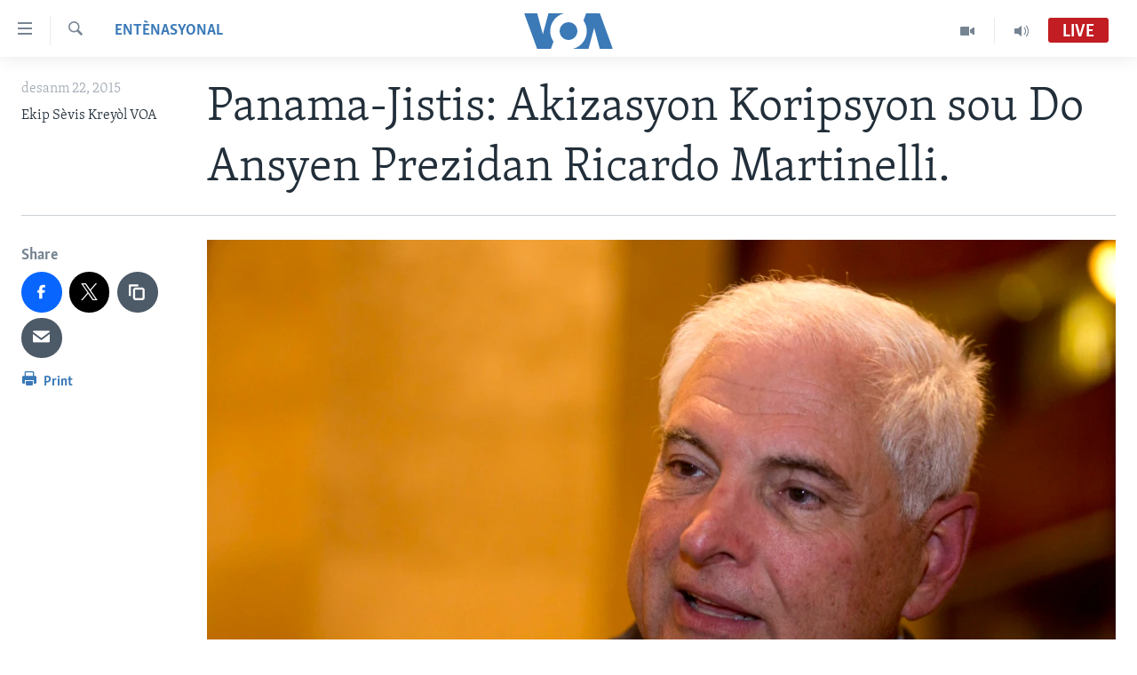

--- FILE ---
content_type: text/html; charset=utf-8
request_url: https://www.voanouvel.com/a/3113475.html
body_size: 8463
content:

<!DOCTYPE html>
<html lang="ht" dir="ltr" class="no-js">
<head>
<link href="/Content/responsive/VOA/cpe/VOA-cpe.css?&amp;av=0.0.0.0&amp;cb=304" rel="stylesheet"/>
<script src="https://tags.voanouvel.com/voa-pangea/prod/utag.sync.js"></script> <script type='text/javascript' src='https://www.youtube.com/iframe_api' async></script>
<script type="text/javascript">
//a general 'js' detection, must be on top level in <head>, due to CSS performance
document.documentElement.className = "js";
var cacheBuster = "304";
var appBaseUrl = "/";
var imgEnhancerBreakpoints = [0, 144, 256, 408, 650, 1023, 1597];
var isLoggingEnabled = false;
var isPreviewPage = false;
var isLivePreviewPage = false;
if (!isPreviewPage) {
window.RFE = window.RFE || {};
window.RFE.cacheEnabledByParam = window.location.href.indexOf('nocache=1') === -1;
const url = new URL(window.location.href);
const params = new URLSearchParams(url.search);
// Remove the 'nocache' parameter
params.delete('nocache');
// Update the URL without the 'nocache' parameter
url.search = params.toString();
window.history.replaceState(null, '', url.toString());
} else {
window.addEventListener('load', function() {
const links = window.document.links;
for (let i = 0; i < links.length; i++) {
links[i].href = '#';
links[i].target = '_self';
}
})
}
var pwaEnabled = false;
var swCacheDisabled;
</script>
<meta charset="utf-8" />
<title>Panama-Jistis: Akizasyon Koripsyon sou Do Ansyen Prezidan Ricardo Martinelli.</title>
<meta name="description" content="Kou sipr&#232;m panameyen an pase l&#242;d pou yo arete ansyen prezidan an e mete l nan prizon pout&#232;t li te swadizan f&#232; espyonaj ilegalman sou plizy&#232; sant&#232;n adv&#232;s&#232;." />
<meta name="keywords" content="Entènasyonal, Amerik, Politik, Panama, koripsyon, Martinelli" />
<meta name="viewport" content="width=device-width, initial-scale=1.0" />
<meta http-equiv="X-UA-Compatible" content="IE=edge" />
<meta name="robots" content="max-image-preview:large"><meta property="fb:pages" content="456369387788614" />
<meta name="msvalidate.01" content="3286EE554B6F672A6F2E608C02343C0E" />
<link href="https://www.voanouvel.com/a/3113475.html" rel="canonical" />
<meta name="apple-mobile-web-app-title" content="VOA" />
<meta name="apple-mobile-web-app-status-bar-style" content="black" />
<meta name="apple-itunes-app" content="app-id=632618796, app-argument=//3113475.ltr" />
<meta content="Panama-Jistis: Akizasyon Koripsyon sou Do Ansyen Prezidan Ricardo Martinelli." property="og:title" />
<meta content="Kou siprèm panameyen an pase lòd pou yo arete ansyen prezidan an e mete l nan prizon poutèt li te swadizan fè espyonaj ilegalman sou plizyè santèn advèsè." property="og:description" />
<meta content="article" property="og:type" />
<meta content="https://www.voanouvel.com/a/3113475.html" property="og:url" />
<meta content="Lavwadlamerik" property="og:site_name" />
<meta content="https://www.facebook.com/VOA.KREYOL" property="article:publisher" />
<meta content="https://gdb.voanews.com/f95a8d64-b7cb-4960-9b38-d2cc2efb5823_w1200_h630.jpg" property="og:image" />
<meta content="1200" property="og:image:width" />
<meta content="630" property="og:image:height" />
<meta content="741163256059497" property="fb:app_id" />
<meta content="Ekip Sèvis Kreyòl VOA" name="Author" />
<meta content="summary_large_image" name="twitter:card" />
<meta content="@VOAKreyol" name="twitter:site" />
<meta content="https://gdb.voanews.com/f95a8d64-b7cb-4960-9b38-d2cc2efb5823_w1200_h630.jpg" name="twitter:image" />
<meta content="Panama-Jistis: Akizasyon Koripsyon sou Do Ansyen Prezidan Ricardo Martinelli." name="twitter:title" />
<meta content="Kou siprèm panameyen an pase lòd pou yo arete ansyen prezidan an e mete l nan prizon poutèt li te swadizan fè espyonaj ilegalman sou plizyè santèn advèsè." name="twitter:description" />
<link rel="amphtml" href="https://www.voanouvel.com/amp/3113475.html" />
<script type="application/ld+json">{"articleSection":"Ent\u0026#232;nasyonal","isAccessibleForFree":true,"headline":"Panama-Jistis: Akizasyon Koripsyon sou Do Ansyen Prezidan Ricardo Martinelli.","inLanguage":"cpe","keywords":"Entènasyonal, Amerik, Politik, Panama, koripsyon, Martinelli","author":{"@type":"Person","url":"https://www.voanouvel.com/author/ekip-sevis-kreyol-voa/upgp","description":"","image":{"@type":"ImageObject"},"name":"Ekip Sèvis Kreyòl VOA"},"datePublished":"2015-12-22 15:03:23Z","dateModified":"2015-12-22 15:10:23Z","publisher":{"logo":{"width":512,"height":220,"@type":"ImageObject","url":"https://www.voanouvel.com/Content/responsive/VOA/cpe/img/logo.png"},"@type":"NewsMediaOrganization","url":"https://www.voanouvel.com","sameAs":["https://www.facebook.com/VOA.KREYOL/","https://twitter.com/voakreyol","https://www.youtube.com/user/voacreole","https://www.instagram.com/voakreyol/"],"name":"Lavwadlamerik","alternateName":""},"@context":"https://schema.org","@type":"NewsArticle","mainEntityOfPage":"https://www.voanouvel.com/a/3113475.html","url":"https://www.voanouvel.com/a/3113475.html","description":"Kou siprèm panameyen an pase lòd pou yo arete ansyen prezidan an e mete l nan prizon poutèt li te swadizan fè espyonaj ilegalman sou plizyè santèn advèsè.","image":{"width":1080,"height":608,"@type":"ImageObject","url":"https://gdb.voanews.com/f95a8d64-b7cb-4960-9b38-d2cc2efb5823_w1080_h608.jpg"},"name":"Panama-Jistis: Akizasyon Koripsyon sou Do Ansyen Prezidan Ricardo Martinelli."}</script>
<script src="/Scripts/responsive/infographics.b?v=dVbZ-Cza7s4UoO3BqYSZdbxQZVF4BOLP5EfYDs4kqEo1&amp;av=0.0.0.0&amp;cb=304"></script>
<script src="/Scripts/responsive/loader.b?v=k-Glo3PZlmeSvzVLLV34AUzI5LZTYyUXn8VqJH3e4ug1&amp;av=0.0.0.0&amp;cb=304"></script>
<link rel="icon" type="image/svg+xml" href="/Content/responsive/VOA/img/webApp/favicon.svg" />
<link rel="alternate icon" href="/Content/responsive/VOA/img/webApp/favicon.ico" />
<link rel="apple-touch-icon" sizes="152x152" href="/Content/responsive/VOA/img/webApp/ico-152x152.png" />
<link rel="apple-touch-icon" sizes="144x144" href="/Content/responsive/VOA/img/webApp/ico-144x144.png" />
<link rel="apple-touch-icon" sizes="114x114" href="/Content/responsive/VOA/img/webApp/ico-114x114.png" />
<link rel="apple-touch-icon" sizes="72x72" href="/Content/responsive/VOA/img/webApp/ico-72x72.png" />
<link rel="apple-touch-icon-precomposed" href="/Content/responsive/VOA/img/webApp/ico-57x57.png" />
<link rel="icon" sizes="192x192" href="/Content/responsive/VOA/img/webApp/ico-192x192.png" />
<link rel="icon" sizes="128x128" href="/Content/responsive/VOA/img/webApp/ico-128x128.png" />
<meta name="msapplication-TileColor" content="#ffffff" />
<meta name="msapplication-TileImage" content="/Content/responsive/VOA/img/webApp/ico-144x144.png" />
<link rel="alternate" type="application/rss+xml" title="VOA - Top Stories [RSS]" href="/api/" />
<link rel="sitemap" type="application/rss+xml" href="/sitemap.xml" />
</head>
<body class=" nav-no-loaded cc_theme pg-article print-lay-article js-category-to-nav nojs-images ">
<noscript><iframe src="https://www.googletagmanager.com/ns.html?id=GTM-N8MP7P" height="0" width="0" style="display:none;visibility:hidden"></iframe></noscript><script type="text/javascript" data-cookiecategory="analytics">
window.dataLayer = window.dataLayer || [];window.dataLayer.push({ event: 'page_meta_ready',url:"https://www.voanouvel.com/a/3113475.html",property_id:"459",article_uid:"3113475",page_title:"Panama-Jistis: Akizasyon Koripsyon sou Do Ansyen Prezidan Ricardo Martinelli.",page_type:"article",content_type:"article",subcontent_type:"article",last_modified:"2015-12-22 15:10:23Z",pub_datetime:"2015-12-22 15:03:23Z",pub_year:"2015",pub_month:"12",pub_day:"22",pub_hour:"15",pub_weekday:"Tuesday",section:"entènasyonal",english_section:"lemond",byline:"Ekip Sèvis Kreyòl VOA",categories:"lemond,amerik,creole_news_politics",tags:"panama;koripsyon;martinelli",domain:"www.voanouvel.com",language:"Creole",language_service:"VOA Creole",platform:"web",copied:"no",copied_article:"",copied_title:"",runs_js:"Yes",cms_release:"8.43.0.0.304",enviro_type:"prod",slug:""});
if (top.location === self.location) { //if not inside of an IFrame
var renderGtm = "true";
if (renderGtm === "true") {
(function(w,d,s,l,i){w[l]=w[l]||[];w[l].push({'gtm.start':new Date().getTime(),event:'gtm.js'});var f=d.getElementsByTagName(s)[0],j=d.createElement(s),dl=l!='dataLayer'?'&l='+l:'';j.async=true;j.src='//www.googletagmanager.com/gtm.js?id='+i+dl;f.parentNode.insertBefore(j,f);})(window,document,'script','dataLayer','GTM-N8MP7P');
}
}
</script>
<!--Analytics tag js version start-->
<script type="text/javascript" data-cookiecategory="analytics">
var utag_data={entity:"VOA",cms_release:"8.43.0.0.304",language:"Creole",language_service:"VOA Creole",short_language_service:"CREO",property_id:"459",platform:"web",platform_short:"W",runs_js:"Yes",page_title:"Panama-Jistis: Akizasyon Koripsyon sou Do Ansyen Prezidan Ricardo Martinelli.",page_type:"article",page_name:"Panama-Jistis: Akizasyon Koripsyon sou Do Ansyen Prezidan Ricardo Martinelli.",content_type:"article",subcontent_type:"article",enviro_type:"prod",url:"https://www.voanouvel.com/a/3113475.html",domain:"www.voanouvel.com",pub_year:"2015",pub_month:"12",pub_day:"22",pub_hour:"15",pub_weekday:"Tuesday",copied:"no",copied_article:"",copied_title:"",byline:"Ekip Sèvis Kreyòl VOA",categories:"lemond,amerik,creole_news_politics",tags:"panama;koripsyon;martinelli",slug:"",section:"entènasyonal",english_section:"lemond",article_uid:"3113475"};
if(typeof(TealiumTagFrom)==='function' && typeof(TealiumTagSearchKeyword)==='function') {
var utag_from=TealiumTagFrom();var utag_searchKeyword=TealiumTagSearchKeyword();
if(utag_searchKeyword!=null && utag_searchKeyword!=='' && utag_data["search_keyword"]==null) utag_data["search_keyword"]=utag_searchKeyword;if(utag_from!=null && utag_from!=='') utag_data["from"]=TealiumTagFrom();}
if(window.top!== window.self&&utag_data.page_type==="snippet"){utag_data.page_type = 'iframe';}
try{if(window.top!==window.self&&window.self.location.hostname===window.top.location.hostname){utag_data.platform = 'self-embed';utag_data.platform_short = 'se';}}catch(e){if(window.top!==window.self&&window.self.location.search.includes("platformType=self-embed")){utag_data.platform = 'cross-promo';utag_data.platform_short = 'cp';}}
(function(a,b,c,d){ a="https://tags.voanouvel.com/voa-pangea/prod/utag.js"; b=document;c="script";d=b.createElement(c);d.src=a;d.type="text/java"+c;d.async=true; a=b.getElementsByTagName(c)[0];a.parentNode.insertBefore(d,a); })();
</script>
<!--Analytics tag js version end-->
<!-- Analytics tag management NoScript -->
<noscript>
<img style="position: absolute; border: none;" src="https://ssc.voanouvel.com/b/ss/bbgprod,bbgentityvoa/1/G.4--NS/1210046548?pageName=voa%3acreo%3aw%3aarticle%3apanama-jistis%3a%20akizasyon%20koripsyon%20sou%20do%20ansyen%20prezidan%20ricardo%20martinelli.&amp;c6=panama-jistis%3a%20akizasyon%20koripsyon%20sou%20do%20ansyen%20prezidan%20ricardo%20martinelli.&amp;v36=8.43.0.0.304&amp;v6=D=c6&amp;g=https%3a%2f%2fwww.voanouvel.com%2fa%2f3113475.html&amp;c1=D=g&amp;v1=D=g&amp;events=event1,event52&amp;c16=voa%20creole&amp;v16=D=c16&amp;c5=lemond&amp;v5=D=c5&amp;ch=ent%c3%a8nasyonal&amp;c15=creole&amp;v15=D=c15&amp;c4=article&amp;v4=D=c4&amp;c14=3113475&amp;v14=D=c14&amp;v20=no&amp;c17=web&amp;v17=D=c17&amp;mcorgid=518abc7455e462b97f000101%40adobeorg&amp;server=www.voanouvel.com&amp;pageType=D=c4&amp;ns=bbg&amp;v29=D=server&amp;v25=voa&amp;v30=459&amp;v105=D=User-Agent " alt="analytics" width="1" height="1" /></noscript>
<!-- End of Analytics tag management NoScript -->
<!--*** Accessibility links - For ScreenReaders only ***-->
<section>
<div class="sr-only">
<h2>Accessibility links</h2>
<ul>
<li><a href="#content" data-disable-smooth-scroll="1">Skip to main content</a></li>
<li><a href="#navigation" data-disable-smooth-scroll="1">Skip to main Navigation</a></li>
<li><a href="#txtHeaderSearch" data-disable-smooth-scroll="1">Skip to Search</a></li>
</ul>
</div>
</section>
<div dir="ltr">
<div id="page">
<aside>
<div class="c-lightbox overlay-modal">
<div class="c-lightbox__intro">
<h2 class="c-lightbox__intro-title"></h2>
<button class="btn btn--rounded c-lightbox__btn c-lightbox__intro-next" title="Swivan">
<span class="ico ico--rounded ico-chevron-forward"></span>
<span class="sr-only">Swivan</span>
</button>
</div>
<div class="c-lightbox__nav">
<button class="btn btn--rounded c-lightbox__btn c-lightbox__btn--close" title="F&#232;men">
<span class="ico ico--rounded ico-close"></span>
<span class="sr-only">F&#232;men</span>
</button>
<button class="btn btn--rounded c-lightbox__btn c-lightbox__btn--prev" title="Anvan">
<span class="ico ico--rounded ico-chevron-backward"></span>
<span class="sr-only">Anvan</span>
</button>
<button class="btn btn--rounded c-lightbox__btn c-lightbox__btn--next" title="Swivan">
<span class="ico ico--rounded ico-chevron-forward"></span>
<span class="sr-only">Swivan</span>
</button>
</div>
<div class="c-lightbox__content-wrap">
<figure class="c-lightbox__content">
<span class="c-spinner c-spinner--lightbox">
<img src="/Content/responsive/img/player-spinner.png"
alt="please wait"
title="please wait" />
</span>
<div class="c-lightbox__img">
<div class="thumb">
<img src="" alt="" />
</div>
</div>
<figcaption>
<div class="c-lightbox__info c-lightbox__info--foot">
<span class="c-lightbox__counter"></span>
<span class="caption c-lightbox__caption"></span>
</div>
</figcaption>
</figure>
</div>
<div class="hidden">
<div class="content-advisory__box content-advisory__box--lightbox">
<span class="content-advisory__box-text">This image contains sensitive content which some people may find offensive or disturbing.</span>
<button class="btn btn--transparent content-advisory__box-btn m-t-md" value="text" type="button">
<span class="btn__text">
Click to reveal
</span>
</button>
</div>
</div>
</div>
<div class="print-dialogue">
<div class="container">
<h3 class="print-dialogue__title section-head">Print Options:</h3>
<div class="print-dialogue__opts">
<ul class="print-dialogue__opt-group">
<li class="form__group form__group--checkbox">
<input class="form__check " id="checkboxImages" name="checkboxImages" type="checkbox" checked="checked" />
<label for="checkboxImages" class="form__label m-t-md">Images</label>
</li>
<li class="form__group form__group--checkbox">
<input class="form__check " id="checkboxMultimedia" name="checkboxMultimedia" type="checkbox" checked="checked" />
<label for="checkboxMultimedia" class="form__label m-t-md">Multimedia</label>
</li>
</ul>
<ul class="print-dialogue__opt-group">
<li class="form__group form__group--checkbox">
<input class="form__check " id="checkboxEmbedded" name="checkboxEmbedded" type="checkbox" checked="checked" />
<label for="checkboxEmbedded" class="form__label m-t-md">Embedded Content</label>
</li>
<li class="form__group form__group--checkbox">
<input class="form__check " id="checkboxComments" name="checkboxComments" type="checkbox" />
<label for="checkboxComments" class="form__label m-t-md">Comments</label>
</li>
</ul>
</div>
<div class="print-dialogue__buttons">
<button class="btn btn--secondary close-button" type="button" title="anile">
<span class="btn__text ">anile</span>
</button>
<button class="btn btn-cust-print m-l-sm" type="button" title="Print">
<span class="btn__text ">Print</span>
</button>
</div>
</div>
</div>
<div class="ctc-message pos-fix">
<div class="ctc-message__inner">Link has been copied to clipboard</div>
</div>
</aside>
<div class="hdr-20 hdr-20--big">
<div class="hdr-20__inner">
<div class="hdr-20__max pos-rel">
<div class="hdr-20__side hdr-20__side--primary d-flex">
<label data-for="main-menu-ctrl" data-switcher-trigger="true" data-switch-target="main-menu-ctrl" class="burger hdr-trigger pos-rel trans-trigger" data-trans-evt="click" data-trans-id="menu">
<span class="ico ico-close hdr-trigger__ico hdr-trigger__ico--close burger__ico burger__ico--close"></span>
<span class="ico ico-menu hdr-trigger__ico hdr-trigger__ico--open burger__ico burger__ico--open"></span>
</label>
<div class="menu-pnl pos-fix trans-target" data-switch-target="main-menu-ctrl" data-trans-id="menu">
<div class="menu-pnl__inner">
<nav class="main-nav menu-pnl__item menu-pnl__item--first">
<ul class="main-nav__list accordeon" data-analytics-tales="false" data-promo-name="link" data-location-name="nav,secnav">
<li class="main-nav__item">
<a class="main-nav__item-name main-nav__item-name--link" href="/p/6830.html" title="Ayiti" data-item-name="haiti-news" >Ayiti</a>
</li>
<li class="main-nav__item">
<a class="main-nav__item-name main-nav__item-name--link" href="/p/6831.html" title="L&#232;zetazini" data-item-name="us-news" >L&#232;zetazini</a>
</li>
<li class="main-nav__item">
<a class="main-nav__item-name main-nav__item-name--link" href="/z/332" title="Amerik Latin" data-item-name="amerik" >Amerik Latin</a>
</li>
<li class="main-nav__item">
<a class="main-nav__item-name main-nav__item-name--link" href="/p/6838.html" title="Ent&#232;nasyonal" data-item-name="international-news" >Ent&#232;nasyonal</a>
</li>
<li class="main-nav__item">
<a class="main-nav__item-name main-nav__item-name--link" href="/z/581" title="Video" data-item-name="videos" >Video</a>
</li>
<li class="main-nav__item">
<a class="main-nav__item-name main-nav__item-name--link" href="/FlashpointIkren" title="Flashpoint Ikr&#232;n" data-item-name="flashipoint2" >Flashpoint Ikr&#232;n</a>
</li>
</ul>
</nav>
<div class="menu-pnl__item">
<a href="https://learningenglish.voanews.com/" class="menu-pnl__item-link" alt="Learning English">Learning English</a>
</div>
<div class="menu-pnl__item menu-pnl__item--social">
<h5 class="menu-pnl__sub-head">Suiv nou</h5>
<a href="https://www.facebook.com/VOA.KREYOL/" title="Suiv nou sou Facebook" data-analytics-text="follow_on_facebook" class="btn btn--rounded btn--social-inverted menu-pnl__btn js-social-btn btn-facebook" target="_blank" rel="noopener">
<span class="ico ico-facebook-alt ico--rounded"></span>
</a>
<a href="https://twitter.com/voakreyol" title="Suiv nou sou Twitter" data-analytics-text="follow_on_twitter" class="btn btn--rounded btn--social-inverted menu-pnl__btn js-social-btn btn-twitter" target="_blank" rel="noopener">
<span class="ico ico-twitter ico--rounded"></span>
</a>
<a href="https://www.youtube.com/user/voacreole" title="Suiv nou sou Youtube" data-analytics-text="follow_on_youtube" class="btn btn--rounded btn--social-inverted menu-pnl__btn js-social-btn btn-youtube" target="_blank" rel="noopener">
<span class="ico ico-youtube ico--rounded"></span>
</a>
<a href="https://www.instagram.com/voakreyol/" title="Follow us on Instagram" data-analytics-text="follow_on_instagram" class="btn btn--rounded btn--social-inverted menu-pnl__btn js-social-btn btn-instagram" target="_blank" rel="noopener">
<span class="ico ico-instagram ico--rounded"></span>
</a>
</div>
<div class="menu-pnl__item">
<a href="/navigation/allsites" class="menu-pnl__item-link">
<span class="ico ico-languages "></span>
Languages
</a>
</div>
</div>
</div>
<label data-for="top-search-ctrl" data-switcher-trigger="true" data-switch-target="top-search-ctrl" class="top-srch-trigger hdr-trigger">
<span class="ico ico-close hdr-trigger__ico hdr-trigger__ico--close top-srch-trigger__ico top-srch-trigger__ico--close"></span>
<span class="ico ico-search hdr-trigger__ico hdr-trigger__ico--open top-srch-trigger__ico top-srch-trigger__ico--open"></span>
</label>
<div class="srch-top srch-top--in-header" data-switch-target="top-search-ctrl">
<div class="container">
<form action="/s" class="srch-top__form srch-top__form--in-header" id="form-topSearchHeader" method="get" role="search"><label for="txtHeaderSearch" class="sr-only">Ch&#232;che</label>
<input type="text" id="txtHeaderSearch" name="k" placeholder="Chache t&#232;ks la" accesskey="s" value="" class="srch-top__input analyticstag-event" onkeydown="if (event.keyCode === 13) { FireAnalyticsTagEventOnSearch('search', $dom.get('#txtHeaderSearch')[0].value) }" />
<button title="Ch&#232;che" type="submit" class="btn btn--top-srch analyticstag-event" onclick="FireAnalyticsTagEventOnSearch('search', $dom.get('#txtHeaderSearch')[0].value) ">
<span class="ico ico-search"></span>
</button></form>
</div>
</div>
<a href="/" class="main-logo-link">
<img src="/Content/responsive/VOA/cpe/img/logo-compact.svg" class="main-logo main-logo--comp" alt="site logo">
<img src="/Content/responsive/VOA/cpe/img/logo.svg" class="main-logo main-logo--big" alt="site logo">
</a>
</div>
<div class="hdr-20__side hdr-20__side--secondary d-flex">
<a href="/programs/radio" title="Audio" class="hdr-20__secondary-item" data-item-name="audio">
<span class="ico ico-audio hdr-20__secondary-icon"></span>
</a>
<a href="/programs/tv" title="Video" class="hdr-20__secondary-item" data-item-name="video">
<span class="ico ico-video hdr-20__secondary-icon"></span>
</a>
<a href="/s" title="Ch&#232;che" class="hdr-20__secondary-item hdr-20__secondary-item--search" data-item-name="search">
<span class="ico ico-search hdr-20__secondary-icon hdr-20__secondary-icon--search"></span>
</a>
<div class="hdr-20__secondary-item live-b-drop">
<div class="live-b-drop__off">
<a href="/live/audio/47" class="live-b-drop__link" title="Live" data-item-name="live">
<span class="badge badge--live-btn badge--live">
Live
</span>
</a>
</div>
<div class="live-b-drop__on hidden">
<label data-for="live-ctrl" data-switcher-trigger="true" data-switch-target="live-ctrl" class="live-b-drop__label pos-rel">
<span class="badge badge--live badge--live-btn">
Live
</span>
<span class="ico ico-close live-b-drop__label-ico live-b-drop__label-ico--close"></span>
</label>
<div class="live-b-drop__panel" id="targetLivePanelDiv" data-switch-target="live-ctrl"></div>
</div>
</div>
<div class="srch-bottom">
<form action="/s" class="srch-bottom__form d-flex" id="form-bottomSearch" method="get" role="search"><label for="txtSearch" class="sr-only">Ch&#232;che</label>
<input type="search" id="txtSearch" name="k" placeholder="Chache t&#232;ks la" accesskey="s" value="" class="srch-bottom__input analyticstag-event" onkeydown="if (event.keyCode === 13) { FireAnalyticsTagEventOnSearch('search', $dom.get('#txtSearch')[0].value) }" />
<button title="Ch&#232;che" type="submit" class="btn btn--bottom-srch analyticstag-event" onclick="FireAnalyticsTagEventOnSearch('search', $dom.get('#txtSearch')[0].value) ">
<span class="ico ico-search"></span>
</button></form>
</div>
</div>
<img src="/Content/responsive/VOA/cpe/img/logo-print.gif" class="logo-print" alt="site logo">
<img src="/Content/responsive/VOA/cpe/img/logo-print_color.png" class="logo-print logo-print--color" alt="site logo">
</div>
</div>
</div>
<script>
if (document.body.className.indexOf('pg-home') > -1) {
var nav2In = document.querySelector('.hdr-20__inner');
var nav2Sec = document.querySelector('.hdr-20__side--secondary');
var secStyle = window.getComputedStyle(nav2Sec);
if (nav2In && window.pageYOffset < 150 && secStyle['position'] !== 'fixed') {
nav2In.classList.add('hdr-20__inner--big')
}
}
</script>
<div class="c-hlights c-hlights--breaking c-hlights--no-item" data-hlight-display="mobile,desktop">
<div class="c-hlights__wrap container p-0">
<div class="c-hlights__nav">
<a role="button" href="#" title="Anvan">
<span class="ico ico-chevron-backward m-0"></span>
<span class="sr-only">Anvan</span>
</a>
<a role="button" href="#" title="Swivan">
<span class="ico ico-chevron-forward m-0"></span>
<span class="sr-only">Swivan</span>
</a>
</div>
<span class="c-hlights__label">
<span class="">Breaking News</span>
<span class="switcher-trigger">
<label data-for="more-less-1" data-switcher-trigger="true" class="switcher-trigger__label switcher-trigger__label--more p-b-0" title="Montre plis">
<span class="ico ico-chevron-down"></span>
</label>
<label data-for="more-less-1" data-switcher-trigger="true" class="switcher-trigger__label switcher-trigger__label--less p-b-0" title="Show less">
<span class="ico ico-chevron-up"></span>
</label>
</span>
</span>
<ul class="c-hlights__items switcher-target" data-switch-target="more-less-1">
</ul>
</div>
</div> <div id="content">
<main class="container">
<div class="hdr-container">
<div class="row">
<div class="col-category col-xs-12 col-md-2 pull-left"> <div class="category js-category">
<a class="" href="/z/331">Ent&#232;nasyonal</a> </div>
</div><div class="col-title col-xs-12 col-md-10 pull-right"> <h1 class="title pg-title">
Panama-Jistis: Akizasyon Koripsyon sou Do Ansyen Prezidan Ricardo Martinelli.
</h1>
</div><div class="col-publishing-details col-xs-12 col-sm-12 col-md-2 pull-left"> <div class="publishing-details ">
<div class="published">
<span class="date" >
<time pubdate="pubdate" datetime="2015-12-22T10:03:23-05:00">
desanm 22, 2015
</time>
</span>
</div>
<div class="links">
<ul class="links__list links__list--column">
<li class="links__item">
Ekip S&#232;vis Krey&#242;l VOA
</li>
</ul>
</div>
</div>
</div><div class="col-lg-12 separator"> <div class="separator">
<hr class="title-line" />
</div>
</div><div class="col-multimedia col-xs-12 col-md-10 pull-right"> <div class="cover-media">
<figure class="media-image js-media-expand">
<div class="img-wrap">
<div class="thumb thumb16_9">
<img src="https://gdb.voanews.com/f95a8d64-b7cb-4960-9b38-d2cc2efb5823_w250_r1_s.jpg" alt="Ansyen Prezidan Ricardo Martinelli nan yon rankont ak lapr&#232;s nan peyi Guatemala nan dat 28 janvye 2015. (Foto achiv)." />
</div>
</div>
<figcaption>
<span class="caption">Ansyen Prezidan Ricardo Martinelli nan yon rankont ak lapr&#232;s nan peyi Guatemala nan dat 28 janvye 2015. (Foto achiv).</span>
</figcaption>
</figure>
</div>
</div><div class="col-xs-12 col-md-2 pull-left article-share pos-rel"> <div class="share--box">
<aside class="share flex-column js-share--apply-sticky js-share--expandable js-share--horizontal" >
<span class="label label--share">Share</span>
<ul class="share__list">
<li class="share__item">
<a href="https://facebook.com/sharer.php?u=https%3a%2f%2fwww.voanouvel.com%2fa%2f3113475.html"
data-analytics-text="share_on_facebook"
title="Pataje sou Facebook" target="_blank"
class="btn btn--rounded btn-facebook js-social-btn">
<span class="ico ico--rounded ico-facebook ico--l"></span>
</a>
</li>
<li class="share__item">
<a href="https://twitter.com/share?url=https%3a%2f%2fwww.voanouvel.com%2fa%2f3113475.html&amp;text=Panama-Jistis%3a+Akizasyon+Koripsyon+sou+Do+Ansyen+Prezidan+Ricardo+Martinelli."
data-analytics-text="share_on_twitter"
title="Pataje sou Twitter " target="_blank"
class="btn btn--rounded btn-twitter js-social-btn">
<span class="ico ico--rounded ico-twitter ico--l"></span>
</a>
</li>
<li class="share__item">
<div class="ctc">
<input type="text" class="ctc__input" readonly="readonly">
<button class="btn btn--rounded btn--ctc ctc__button" value="text" role="copy link" js-href="https://www.voanouvel.com/a/3113475.html" title="copy link">
<span class="ico ico-content-copy ico--rounded ico--l"></span>
</button>
</div>
</li>
<li class="share__item">
<a href="mailto:?body=https%3a%2f%2fwww.voanouvel.com%2fa%2f3113475.html&amp;subject=Panama-Jistis: Akizasyon Koripsyon sou Do Ansyen Prezidan Ricardo Martinelli."
title="Email"
class="btn btn--rounded btn-email ">
<span class="ico ico--rounded ico-email ico--l"></span>
</a>
</li>
<li class="share__item share__item--sharing-more">
<a title="More options" data-title-additional="Fewer options" class="btn btn--rounded btn--show-more hidden">
<span class="ico ico--rounded ico-ellipsis ico--l"></span>
</a>
</li>
</ul>
</aside>
<div class="sticky-share-container" style="display:none">
<div class="container">
<a href="https://www.voanouvel.com" id="logo-sticky-share">&nbsp;</a>
<div class="pg-title pg-title--sticky-share">
Panama-Jistis: Akizasyon Koripsyon sou Do Ansyen Prezidan Ricardo Martinelli.
</div>
<div class="sticked-nav-actions">
<aside class="share share--sticky js-share--expandable">
<span class="label label--share">share</span>
<ul class="share__list">
<li class="share__item share__item--horizontal">
<a href="https://facebook.com/sharer.php?u=https%3a%2f%2fwww.voanouvel.com%2fa%2f3113475.html"
data-analytics-text="share_on_facebook"
title="Pataje sou Facebook" target="_blank"
class="btn btn--rounded btn-facebook js-social-btn">
<span class="ico ico--rounded ico-facebook ico--s"></span>
</a>
</li>
<li class="share__item share__item--horizontal">
<a href="https://twitter.com/share?url=https%3a%2f%2fwww.voanouvel.com%2fa%2f3113475.html&amp;text=Panama-Jistis%3a+Akizasyon+Koripsyon+sou+Do+Ansyen+Prezidan+Ricardo+Martinelli."
data-analytics-text="share_on_twitter"
title="Pataje sou Twitter " target="_blank"
class="btn btn--rounded btn-twitter js-social-btn">
<span class="ico ico--rounded ico-twitter ico--s"></span>
</a>
</li>
<li class="share__item share__item--additional share__item--horizontal">
<div class="ctc">
<input type="text" class="ctc__input" readonly="readonly">
<button class="btn btn--rounded btn--ctc ctc__button" value="text" role="copy link" js-href="https://www.voanouvel.com/a/3113475.html" title="copy link">
<span class="ico ico-content-copy ico--rounded ico--s"></span>
</button>
</div>
</li>
<li class="share__item share__item--additional share__item--horizontal">
<a href="mailto:?body=https%3a%2f%2fwww.voanouvel.com%2fa%2f3113475.html&amp;subject=Panama-Jistis: Akizasyon Koripsyon sou Do Ansyen Prezidan Ricardo Martinelli."
title="Email"
class="btn btn--rounded btn-email ">
<span class="ico ico--rounded ico-email ico--s"></span>
</a>
</li>
<li class="share__item share__item--sharing-more">
<a title="More options" data-title-additional="Fewer options" class="btn btn--rounded btn--show-more hidden">
<span class="ico ico--rounded ico-ellipsis ico--s"></span>
</a>
</li>
</ul>
</aside>
</div>
</div>
</div>
<div class="links">
<p class="link-print visible-md visible-lg buttons p-0">
<button class="btn btn--link btn-print p-t-0" onclick="if (typeof FireAnalyticsTagEvent === 'function') {FireAnalyticsTagEvent({ on_page_event: 'print_story' });}return false" title="(CTRL+P)">
<span class="ico ico-print"></span>
<span class="btn__text">Print</span>
</button>
</p>
</div>
</div>
</div>
</div>
</div>
<div class="body-container">
<div class="row">
<div class="col-xs-12 col-sm-12 col-md-10 col-lg-10 pull-right">
<div class="row">
<div class="col-xs-12 col-sm-12 col-md-8 col-lg-8 pull-left bottom-offset content-offset">
<div id="article-content" class="content-floated-wrap fb-quotable">
<div class="wsw">
<span class="dateline">WASHINGTON, DC —&nbsp;</span>
<p> Nan peyi Panama, kou siprèm nan pase lòd pou yo arete e mete nan prizon ansyen prezidan Ricardo Martinelli poutèt li te swadizan fè espyonaj ilegalman sou plizyè santèn advèsè.</p>
<p> Misye Martinelli, ki se yon gwo milti-milyonè, tonbe anba akizasyon dèske li ta entèsepte kominikasyon 150 moun pou piti -kidonk li te fè koute konvèsasyon telefonik moun sa yo oubyen li te fè li mesaj SMS yo pandan prezidans li a, swa ant ane 2009 e 2014. Ansyen lidè panameyen an ap fè fas tou ak kèk lòt akizasyon ki gen rapò ak prezidans li a –pami yo genyen detounman lajan leta. Otorite yo retire iminite li kòm chèf yon pati politik.</p>
<p> Misye Martinelli, ki gen 63 zan, rejte tout akizasyon sa yo nan yon lèt li te pibliye sou entènèt la nan kòmansman mwa a kote li di li se viktim pèsekisyon politik prezidan ki vini apre l la ap mennen kont li. Sou prezidans Martinellli a, Panama te konnen yon gwo devlopman ekonomik kote anpil envestisman te fèt nan domèn enfrastrikti a.</p>
</div>
<ul>
</ul>
</div>
</div>
</div>
</div>
</div>
</div>
</main>
</div>
<footer role="contentinfo">
<div id="foot" class="foot">
<div class="container">
<div class="foot-nav collapsed" id="foot-nav">
<div class="menu">
<ul class="items">
<li class="socials block-socials">
<span class="handler" id="socials-handler">
Suiv nou
</span>
<div class="inner">
<ul class="subitems follow">
<li>
<a href="https://www.facebook.com/VOA.KREYOL/" title="Suiv nou sou Facebook" data-analytics-text="follow_on_facebook" class="btn btn--rounded js-social-btn btn-facebook" target="_blank" rel="noopener">
<span class="ico ico-facebook-alt ico--rounded"></span>
</a>
</li>
<li>
<a href="https://twitter.com/voakreyol" title="Suiv nou sou Twitter" data-analytics-text="follow_on_twitter" class="btn btn--rounded js-social-btn btn-twitter" target="_blank" rel="noopener">
<span class="ico ico-twitter ico--rounded"></span>
</a>
</li>
<li>
<a href="https://www.youtube.com/user/voacreole" title="Suiv nou sou Youtube" data-analytics-text="follow_on_youtube" class="btn btn--rounded js-social-btn btn-youtube" target="_blank" rel="noopener">
<span class="ico ico-youtube ico--rounded"></span>
</a>
</li>
<li>
<a href="/rssfeeds" title="RSS" data-analytics-text="follow_on_rss" class="btn btn--rounded js-social-btn btn-rss" >
<span class="ico ico-rss ico--rounded"></span>
</a>
</li>
<li>
<a href="/podcasts" title="Podcast" data-analytics-text="follow_on_podcast" class="btn btn--rounded js-social-btn btn-podcast" >
<span class="ico ico-podcast ico--rounded"></span>
</a>
</li>
<li>
<a href="/subscribe.html" title="Subscribe" data-analytics-text="follow_on_subscribe" class="btn btn--rounded js-social-btn btn-email" >
<span class="ico ico-email ico--rounded"></span>
</a>
</li>
<li>
<a href="https://www.instagram.com/voakreyol/" title="Follow us on Instagram" data-analytics-text="follow_on_instagram" class="btn btn--rounded js-social-btn btn-instagram" target="_blank" rel="noopener">
<span class="ico ico-instagram ico--rounded"></span>
</a>
</li>
</ul>
</div>
</li>
<li class="block-primary collapsed collapsible item">
<span class="handler">
Video
<span title="close tab" class="ico ico-chevron-up"></span>
<span title="open tab" class="ico ico-chevron-down"></span>
<span title="add" class="ico ico-plus"></span>
<span title="remove" class="ico ico-minus"></span>
</span>
<div class="inner">
<ul class="subitems">
<li class="subitem">
<a class="handler" href="/z/4404" title="Pwogram apr&#232;-midi a TV" >Pwogram apr&#232;-midi a TV</a>
</li>
</ul>
</div>
</li>
<li class="block-primary collapsed collapsible item">
<span class="handler">
About &amp; Contact Us
<span title="close tab" class="ico ico-chevron-up"></span>
<span title="open tab" class="ico ico-chevron-down"></span>
<span title="add" class="ico ico-plus"></span>
<span title="remove" class="ico ico-minus"></span>
</span>
<div class="inner">
<ul class="subitems">
<li class="subitem">
<a class="handler" href="/p/5258.html" title="About Us" >About Us</a>
</li>
<li class="subitem">
<a class="handler" href="/p/5261.html" title="Contact Us" >Contact Us</a>
</li>
</ul>
</div>
</li>
<li class="block-secondary collapsed collapsible item">
<span class="handler">
RADYO
<span title="close tab" class="ico ico-chevron-up"></span>
<span title="open tab" class="ico ico-chevron-down"></span>
<span title="add" class="ico ico-plus"></span>
<span title="remove" class="ico ico-minus"></span>
</span>
<div class="inner">
<ul class="subitems">
<li class="subitem">
<a class="handler" href="/z/430" title="Pwogram mitan jounen an" >Pwogram mitan jounen an</a>
</li>
<li class="subitem">
<a class="handler" href="/z/432" title="Pwogram apr&#232;-midi a" >Pwogram apr&#232;-midi a</a>
</li>
</ul>
</div>
</li>
<li class="block-secondary collapsed collapsible item">
<span class="handler">
Aksesibilite
<span title="close tab" class="ico ico-chevron-up"></span>
<span title="open tab" class="ico ico-chevron-down"></span>
<span title="add" class="ico ico-plus"></span>
<span title="remove" class="ico ico-minus"></span>
</span>
<div class="inner">
<ul class="subitems">
<li class="subitem">
<a class="handler" href="/p/7294.html" title="Aksesibilite" >Aksesibilite</a>
</li>
</ul>
</div>
</li>
<li class="block-secondary collapsed collapsible item">
<span class="handler">
Editoryal nan gouv&#232;nman ameriken an
<span title="close tab" class="ico ico-chevron-up"></span>
<span title="open tab" class="ico ico-chevron-down"></span>
<span title="add" class="ico ico-plus"></span>
<span title="remove" class="ico ico-minus"></span>
</span>
<div class="inner">
<ul class="subitems">
<li class="subitem">
<a class="handler" href="https://editorials.voa.gov/z/6235" title="Editoryal nan gouv&#232;nman ameriken an" >Editoryal nan gouv&#232;nman ameriken an</a>
</li>
</ul>
</div>
</li>
<li class="block-secondary collapsed collapsible item">
<span class="handler">
R&#232;gleman sou enf&#242;masyon prive
<span title="close tab" class="ico ico-chevron-up"></span>
<span title="open tab" class="ico ico-chevron-down"></span>
<span title="add" class="ico ico-plus"></span>
<span title="remove" class="ico ico-minus"></span>
</span>
<div class="inner">
<ul class="subitems">
<li class="subitem">
<a class="handler" href="https://www.voanews.com/p/5338.html" title="R&#232;gleman sou enf&#242;masyon prive" target="_blank" rel="noopener">R&#232;gleman sou enf&#242;masyon prive</a>
</li>
</ul>
</div>
</li>
</ul>
</div>
</div>
<div class="foot__item foot__item--copyrights">
<p class="copyright"></p>
<!-- 88nnd4crj7 --> </div>
</div>
</div>
</footer> </div>
</div>
<script defer src="/Scripts/responsive/serviceWorkerInstall.js?cb=304"></script>
<script type="text/javascript">
// opera mini - disable ico font
if (navigator.userAgent.match(/Opera Mini/i)) {
document.getElementsByTagName("body")[0].className += " can-not-ff";
}
// mobile browsers test
if (typeof RFE !== 'undefined' && RFE.isMobile) {
if (RFE.isMobile.any()) {
document.getElementsByTagName("body")[0].className += " is-mobile";
}
else {
document.getElementsByTagName("body")[0].className += " is-not-mobile";
}
}
</script>
<script src="/conf.js?x=304" type="text/javascript"></script>
<div class="responsive-indicator">
<div class="visible-xs-block">XS</div>
<div class="visible-sm-block">SM</div>
<div class="visible-md-block">MD</div>
<div class="visible-lg-block">LG</div>
</div>
<script type="text/javascript">
var bar_data = {
"apiId": "3113475",
"apiType": "1",
"isEmbedded": "0",
"culture": "cpe",
"cookieName": "cmsLoggedIn",
"cookieDomain": "www.voanouvel.com"
};
</script>
<div id="scriptLoaderTarget" style="display:none;contain:strict;"></div>
</body>
</html>